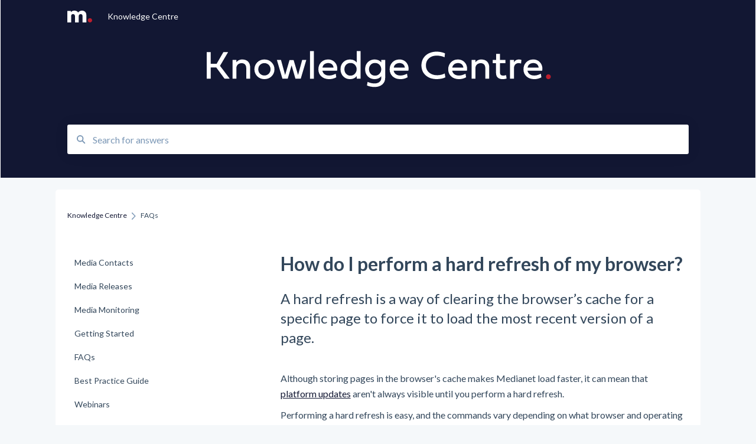

--- FILE ---
content_type: text/html; charset=UTF-8
request_url: https://www.medianet.com.au/knowledge/browser-hard-refresh
body_size: 7264
content:
<!doctype html><html lang="en"><head>
    
    <meta charset="utf-8">
    
    <title>
      How do I perform a hard refresh of my browser?
    </title>
    
    <meta name="description" content="A hard refresh is a way of clearing the browser’s cache for a specific page to force it to load the most recent version of a page.">
    <meta name="viewport" content="width=device-width, initial-scale=1">

    <script src="/hs/hsstatic/jquery-libs/static-1.1/jquery/jquery-1.7.1.js"></script>
<script>hsjQuery = window['jQuery'];</script>
    <meta property="og:description" content="A hard refresh is a way of clearing the browser’s cache for a specific page to force it to load the most recent version of a page.">
    <meta property="og:title" content="How do I perform a hard refresh of my browser?">
    <meta name="twitter:description" content="A hard refresh is a way of clearing the browser’s cache for a specific page to force it to load the most recent version of a page.">
    <meta name="twitter:title" content="How do I perform a hard refresh of my browser?">

    

    
    <link rel="stylesheet" href="/hs/hsstatic/ContentIcons/static-1.198/fontawesome/5.0.10/css/fontawesome-all.min.css">
<style>
a.cta_button{-moz-box-sizing:content-box !important;-webkit-box-sizing:content-box !important;box-sizing:content-box !important;vertical-align:middle}.hs-breadcrumb-menu{list-style-type:none;margin:0px 0px 0px 0px;padding:0px 0px 0px 0px}.hs-breadcrumb-menu-item{float:left;padding:10px 0px 10px 10px}.hs-breadcrumb-menu-divider:before{content:'›';padding-left:10px}.hs-featured-image-link{border:0}.hs-featured-image{float:right;margin:0 0 20px 20px;max-width:50%}@media (max-width: 568px){.hs-featured-image{float:none;margin:0;width:100%;max-width:100%}}.hs-screen-reader-text{clip:rect(1px, 1px, 1px, 1px);height:1px;overflow:hidden;position:absolute !important;width:1px}
</style>

<style>
  @font-face {
    font-family: "Lato";
    font-weight: 400;
    font-style: normal;
    font-display: swap;
    src: url("/_hcms/googlefonts/Lato/regular.woff2") format("woff2"), url("/_hcms/googlefonts/Lato/regular.woff") format("woff");
  }
  @font-face {
    font-family: "Lato";
    font-weight: 700;
    font-style: normal;
    font-display: swap;
    src: url("/_hcms/googlefonts/Lato/700.woff2") format("woff2"), url("/_hcms/googlefonts/Lato/700.woff") format("woff");
  }
</style>

    

    
    <link rel="canonical" href="https://www.medianet.com.au/knowledge/browser-hard-refresh">


<meta property="og:url" content="https://www.medianet.com.au/knowledge/browser-hard-refresh">
<meta http-equiv="content-language" content="en">



    
      <link rel="shortcut icon" href="https://www.medianet.com.au/hubfs/Medianet%20favicon_v10122025%20(1).png">
    
    <link href="//7052064.fs1.hubspotusercontent-na1.net/hubfs/7052064/hub_generated/template_assets/DEFAULT_ASSET/1766173818330/template_main.css" rel="stylesheet">
    <link href="//7052064.fs1.hubspotusercontent-na1.net/hubfs/7052064/hub_generated/template_assets/DEFAULT_ASSET/1766173814229/template__support-form.min.css" rel="stylesheet">
    <script type="text/javascript" src="//7052064.fs1.hubspotusercontent-na1.net/hubfs/7052064/hub_generated/template_assets/DEFAULT_ASSET/1766173816498/template_kbdom.min.js"></script>
    <style type="text/css" data-preview-theme="true">
      .kb-article, .kb-search__suggestions__article-content, .kb-search-results__description {
        font-family: 'Lato';
      }
      h1, h2, h3, h3 a, h4, h4 a, h5, h6, .kb__text-link, .kb__text-link-small, .kb-header, .kb-sticky-footer,
      .kb-search__suggestions__article-title, .kb-search-results__title,
      #hs_form_target_kb_support_form input.hs-button, #hs_form_target_kb_support_form label, input, select, textarea, #hs_form_target_kb_support_form .hs-field-desc, #hs_form_target_kb_support_form .hs-richtext p {
        font-family: 'Lato';
      }
      a,
      .kb-search__suggestions__breadcrumb,
      .kb-header__nav .kbui-dropdown__link {
        color: #121733;
      }
      .kb-header,
      .kb-header a,
      .kb-header button.kb-button--link {
        color: #ffffff;
      }
      .kb-header svg * {
        fill: #ffffff;
      }
      .kb-search-section {
        background-color: #ffffff;
      }
      .kb-search-section__title {
        color: #ffffff;
      }
      .kb-search-section-with-image {
        background-image: url(https://www.medianet.com.au/hubfs/Knowledge%20Centre%20Header.svg);
        background-size: cover;
        color: #ffffff;
        position: relative;
      }
      .kb-search-section-with-gradient {
        background-color: ;
        background-image: linear-gradient(180deg, #ffffff 0%, transparent 97%);
      }
      .kb-mobile-search-section {
        background-color: #121733;
      }
      .kb-search__suggestions a:hover,
      .kb-search__suggestions a:focus,
      .kb-category-menu li.active > a,
      .kb-category-menu li > a:hover {
        background-color: rgba(18, 23, 51, .1);
      }
      .kb-theme--cards .kb-category-menu li.active > a,
      .kb-theme--cards .kb-category-menu li > a:hover {
        background-color: transparent;
      }
      .kb-breadcrumbs > ol > li > span,
      .kb-breadcrumbs > ol > li > a > span,
      .kb-breadcrumbs > .kb-breadcrumbs__mobile-back a {
        font-family: 'Lato';
      }
      .kb-breadcrumbs__arrow--left * {
        fill: #121733
      }
      .kb-sidebar .kb-category-menu a,
      .kb-mobile-menu .kb-mobile-menu__current-page,
      .kb-mobile-menu ul > li > a {
        font-family: 'Lato';
      }
      .kb-header__logo img {
        max-height: 20px;
      }
      .kb-footer__logo img {
        max-height: 24px;
      }
      /* SVG SUPPORT */
      .kb-header__logo img[src$=".svg"] {
        height: 20px;
      }
      .kb-footer__logo img[src$=".svg"] {
        height: 24px;
      }
      /* MOBILE STYLES */
      .kb-mobile-menu,
      .kb-mobile-search__bar {
        background-color: #121733;
      }
      .kb-mobile-menu a,
      .kb-mobile-menu__current-page,
      .kb-mobile-search__input,
      .kb-search--open .kb-mobile-search__input {
        color: #FFFFFF
      }
      .kb-mobile-search__input::-webkit-input-placeholder {
        color: #FFFFFF
      }
      .kb-mobile-search__input::-moz-placeholder {
        color: #FFFFFF
      }
      .kb-mobile-search__input:-ms-input-placeholder {
        color: #FFFFFF
      }
      .kb-mobile-search__input:-moz-placeholder {
        color: #FFFFFF
      }
      .kb-mobile-search__mag * {
        fill: #FFFFFF
      }
      .kb-mobile-menu__arrow *,
      .kb-mobile-search__close * {
        stroke: #FFFFFF
      }
      @media (max-width: 767px) {
        .kb-header__nav {
          background-color: #121733
        }
        .kb-header,
        .kb-header a {
          color: #FFFFFF;
        }
        .kb-header svg * {
          fill: #FFFFFF;
        }
        .kb-theme--content.kb-page--index .kb-header__nav-toggle svg *,
        .kb-theme--content.kb-page--index .kb-header__nav-close svg *,
        .kb-theme--tiles.kb-page--index .kb-header__nav-toggle svg *,
        .kb-theme--tiles.kb-page--index .kb-header__nav-close svg *,
        .kb-theme--minimal .kb-header__nav-toggle svg *,
        .kb-theme--minimal .kb-header__nav-close svg *,
        .kb-theme--cards .kb-header__nav-toggle svg *,
        .kb-theme--cards .kb-header__nav-close svg *,
        .kb-theme--default .kb-header__nav-toggle svg *,
        .kb-theme--default .kb-header__nav-close svg * {
          fill: #ffffff;
        }
      }
    </style>
  <meta name="generator" content="HubSpot"></head>
  <body class="kb-theme--tiles ">
    <header>
      
      
  

  

  

  <div class="kb-header" data-preview-id="kb-header">
    <div class="kb-header-inner" id="kb-header">
      <div class="kb-header__logo">
        
          <a href="https://www.medianet.com.au">
            <img src="https://www.medianet.com.au/hubfs/medianet-icon-reverse.svg" alt="company logo">
          </a>
        
      </div>
      <a class="kb-header__title" href="/knowledge">
        Knowledge Centre
      </a>
      <nav id="kb-header__nav" class="kb-header__nav" role="navigation">
        <ul>
          
          
          
          
          
        </ul>
      </nav>
      
      <div class="kb-header__nav-controls-container">
        <button id="kb-header__close-target" class="kb-header__nav-close" role="button" aria-label="Close main navigation menu" aria-controls="kb-header__nav kb-header__langs-nav">
          <span class="kb-icon close" aria-hidden="true">
            <svg width="16" height="17" xmlns="http://www.w3.org/2000/svg">
              <g fill="#2D3E50" fill-rule="nonzero">
                <path d="M15.07107 1.42893c.59587.59588.88893 1.23239.0505 2.07081L2.99975 15.62158c-.83842.83842-1.48089.5394-2.0708-.05051C.33305 14.97519.04 14.33868.87841 13.50026L13.00026 1.37842c.83842-.83842 1.48089-.5394 2.0708.05051z" />
                <path d="M15.07107 15.57107c-.59588.59587-1.23239.88893-2.07081.0505L.87842 3.49975C.04 2.66132.33902 2.01885.92893 1.42894 1.52481.83305 2.16132.54 2.99974 1.37841l12.12184 12.12184c.83842.83842.5394 1.48089-.05051 2.0708z" />
              </g>
            </svg>
          </span>
        </button>
        
        <button id="kb-header__main-nav-target" class="kb-header__nav-toggle" role="button" aria-label="Open main navigation menu" aria-controls="kb-header__nav">
          <span class="kb-icon menu">
            <svg width="25" height="17" xmlns="http://www.w3.org/2000/svg">
              <g fill="#2D3E50" fill-rule="nonzero">
                <path d="M24.56897 2.295c0 .85-.2931 1.513-1.72414 1.513H2.15517C.72414 3.808.43103 3.1365.43103 2.295c0-.85.2931-1.513 1.72414-1.513h20.68966c1.43103 0 1.72414.6715 1.72414 1.513zM24.56897 8.8315c0 .85-.2931 1.513-1.72414 1.513H2.15517c-1.43103 0-1.72414-.6715-1.72414-1.513 0-.85.2931-1.513 1.72414-1.513h20.68966c1.43103 0 1.72414.6715 1.72414 1.513zM24.56897 15.3595c0 .85-.2931 1.513-1.72414 1.513H2.15517c-1.43103 0-1.72414-.6715-1.72414-1.513 0-.85.2931-1.513 1.72414-1.513h20.68966c1.43103 0 1.72414.6715 1.72414 1.513z" />
              </g>
            </svg>
          </span>
        </button>
    </div>
    </div>
  </div>
  <!-- Mobile Menu -->
  <div class="kb-mobile-search-section">
    <div class="kb-mobile-header">
      <div class="kb-mobile-menu">
        <div class="kb-mobile-menu__current-page">
          
            
              
            
          
            
              
            
          
            
              
            
          
            
              
            
          
            
              
              FAQs
              
            
          
            
              
            
          
            
              
            
          
            
              
            
          
            
              
            
          
          <svg class="kb-mobile-menu__arrow" width="12" height="7" xmlns="http://www.w3.org/2000/svg">
            <path d="M10.6817 1.6816l-4.5364 4-4.5364-3.9315" stroke="#00A38D" stroke-width="2" fill="none" fill-rule="evenodd" stroke-linecap="round" stroke-linejoin="round" />
          </svg>
        </div>
        <ul>
          
          <li>
            
            
            <a href="/knowledge/media-contacts">
              Media Contacts
            </a>
            <ul>
              
            </ul>
          </li>
          
          <li>
            
            
            <a href="/knowledge/media-releases">
              Media Releases
            </a>
            <ul>
              
            </ul>
          </li>
          
          <li>
            
            
            <a href="/knowledge/media-monitoring">
              Media Monitoring
            </a>
            <ul>
              
            </ul>
          </li>
          
          <li>
            
            
            <a href="/knowledge/getting-started">
              Getting Started
            </a>
            <ul>
              
            </ul>
          </li>
          
          <li class="active open">
            
            
            <a href="/knowledge/faqs">
              FAQs
            </a>
            <ul>
              
            </ul>
          </li>
          
          <li>
            
            
            <a href="/knowledge/best-practice-guide">
              Best Practice Guide
            </a>
            <ul>
              
            </ul>
          </li>
          
          <li>
            
            
            <a href="/knowledge/webinars">
              Webinars
            </a>
            <ul>
              
            </ul>
          </li>
          
          <li>
            
            
            <a href="/knowledge/insights">
              Insights
            </a>
            <ul>
              
            </ul>
          </li>
          
          <li>
            
            
            <a href="/knowledge/platform-updates">
              Platform Updates
            </a>
            <ul>
              
            </ul>
          </li>
          
        </ul>
      </div>
      <div class="kb-mobile-search kb-search" kb-language-tag="en" kb-group-id="38765092163">
        <div class="kb-mobile-search__placeholder"></div>
        <div class="kb-mobile-search__box">
          <div class="kb-mobile-search__bar">
            <svg class="kb-mobile-search__mag" width="15" height="15" xmlns="http://www.w3.org/2000/svg">
              <path d="M14.02 12.672l-3.64-3.64a5.687 5.687 0 0 0 1.06-3.312A5.726 5.726 0 0 0 5.72 0 5.726 5.726 0 0 0 0 5.72a5.726 5.726 0 0 0 5.72 5.72 5.687 5.687 0 0 0 3.311-1.06l3.641 3.64a.95.95 0 0 0 1.348 0 .953.953 0 0 0 0-1.348zm-8.3-3.139a3.813 3.813 0 1 1 0-7.626 3.813 3.813 0 0 1 0 7.626z" fill="#4A4A4A" fill-rule="evenodd" />
            </svg>
            <form action="/knowledge/kb-search-results">
              <input type="text" class="kb-mobile-search__input kb-search__input" name="term" autocomplete="off" placeholder="Search for answers">
              <input type="hidden" name="ref" value="142046318474">
            </form>
            <svg class="kb-mobile-search__close" width="14" height="14" xmlns="http://www.w3.org/2000/svg">
              <g stroke="#4A4A4A" stroke-width="2" fill="none" fill-rule="evenodd" stroke-linecap="round" stroke-linejoin="round">
                <path d="M1 12.314L12.314 1M12.314 12.314L1 1" />
              </g>
            </svg>
          </div>
          <ul class="kb-search__suggestions"></ul>
        </div>
      </div>
    </div>
  </div>

  <script>
    kbDom.whenReady(function() {
          // Mobile Nav Menu
          var mobileToggle = function() {
            var navMenuOpen = document.getElementById('kb-header__main-nav-target');
            var langNavOpen = document.getElementById('kb-header__langs-nav-target');
            var navClose = document.getElementById('kb-header__close-target');

            navMenuOpen.addEventListener('click',function() {
              document.body.classList.toggle('kb-header__main-nav-open');
            });

            if (langNavOpen) {
            langNavOpen.addEventListener('click',function() {
              document.body.classList.toggle('kb-header__lang-nav-open');
            });
            }

            navClose.addEventListener('click',function() {
              document.body.classList.remove('kb-header__main-nav-open');
              document.body.classList.remove('kb-header__lang-nav-open');
            });

          };
          window.addEventListener('click', mobileToggle);
          mobileToggle();

      kbDom.initDropdown(document.querySelector('[data-kbui-dropdown-contents="lang-switcher"]'))

      // Mobile Cat Menu
      document.querySelector('.kb-mobile-menu__current-page').addEventListener('click',function() {
        document.querySelector('.kb-mobile-header').classList.toggle('menu-open');
      });
      document.querySelector('.kb-mobile-search__mag').addEventListener('click',function() {
        document.querySelector('.kb-mobile-header').classList.toggle('search-open');
        if (document.querySelector('.kb-mobile-header').classList.contains('search-open')) {
          document.querySelector('.kb-mobile-search__input').focus();
        }
      });
      document.querySelector('.kb-mobile-search__close').addEventListener('click',function() {
        document.querySelector('.kb-mobile-header').classList.remove('search-open');
      });
    });
  </script>
      
<div class="kb-search-section kb-search-section--narrow kb-search-section-with-image  ">
  <div class="kb-search-section__content content-container">
    <div class="kb-search" kb-language-tag="en" kb-group-id="38765092163">
      <div class="kb-search__placeholder"></div>
      <div class="kb-search__box">
        <div class="kb-search__bar">
          <svg class="kb-search__mag" width="15" height="15" xmlns="http://www.w3.org/2000/svg">
            <path d="M14.02 12.672l-3.64-3.64a5.687 5.687 0 0 0 1.06-3.312A5.726 5.726 0 0 0 5.72 0 5.726 5.726 0 0 0 0 5.72a5.726 5.726 0 0 0 5.72 5.72 5.687 5.687 0 0 0 3.311-1.06l3.641 3.64a.95.95 0 0 0 1.348 0 .953.953 0 0 0 0-1.348zm-8.3-3.139a3.813 3.813 0 1 1 0-7.626 3.813 3.813 0 0 1 0 7.626z" fill="#4A4A4A" fill-rule="evenodd" />
          </svg>
          <form action="/knowledge/kb-search-results">
            <input type="text" class="kb-search__input" name="term" autocomplete="off" placeholder="Search for answers" required>
          </form>
          <svg class="kb-search__close" width="14" height="14" xmlns="http://www.w3.org/2000/svg">
            <g stroke="#4A4A4A" stroke-width="2" fill="none" fill-rule="evenodd" stroke-linecap="round" stroke-linejoin="round">
              <path d="M1 12.314L12.314 1M12.314 12.314L1 1" />
            </g>
          </svg>
        </div>
        <ul class="kb-search__suggestions"></ul>
      </div>
    </div>
  </div>
</div>
      
    </header>
    <main data-preview-id="kb-article-main">
      
<div class="content-container-outer">
  <div class="content-container">
    
<div class="kb-breadcrumbs">
  <div class="kb-breadcrumbs__mobile-back">
    <svg class="kb-breadcrumbs__arrow kb-breadcrumbs__arrow--left" width="7" height="12" xmlns="http://www.w3.org/2000/svg">
      <path d="M.055 5.7194c.018-.045.0518-.0835.0795-.125.0166-.0255.0322-.052.0489-.0775.007-.011.0116-.024.0216-.034L5.2426.2328c.2877-.3.7662-.3115 1.0685-.026a.7468.7468 0 0 1 .0262 1.0605L1.7954 6l4.5419 4.733a.7462.7462 0 0 1-.0262 1.0601.7563.7563 0 0 1-.5214.207.7568.7568 0 0 1-.547-.2325L.205 6.5174c-.01-.0105-.0146-.023-.0216-.0345-.0167-.025-.0323-.0515-.0489-.077-.0277-.0415-.0615-.08-.0796-.125-.0186-.0455-.0222-.0935-.0312-.141C.0147 6.0934 0 6.0474 0 5.9999c0-.047.0146-.093.0237-.1395.009-.0475.0126-.096.0312-.141" fill="#7C98B6" fill-rule="evenodd" />
    </svg>
    <a href="/knowledge">Back to home</a>
  </div>
  <ol itemscope itemtype="http://schema.org/BreadcrumbList">
    <li itemprop="itemListElement" itemscope itemtype="http://schema.org/ListItem">
      <a itemprop="item" href="/knowledge">
        <span itemprop="name">Knowledge Centre</span>
      </a>
      <meta itemprop="position" content="1">
    </li>
    
      
        
      
        
      
        
      
        
      
        
          <svg class="kb-breadcrumbs__arrow kb-breadcrumbs__arrow--right" width="7" height="12" xmlns="http://www.w3.org/2000/svg">
            <path d="M6.4905 5.7194c-.018-.045-.0518-.0835-.0795-.125-.0167-.0255-.0323-.052-.049-.0775-.007-.011-.0115-.024-.0216-.034L1.3028.2328c-.2876-.3-.7662-.3115-1.0684-.026a.7468.7468 0 0 0-.0262 1.0605L4.75 6l-4.542 4.733a.7462.7462 0 0 0 .0263 1.0601.7563.7563 0 0 0 .5213.207.7568.7568 0 0 0 .5471-.2325l5.0376-5.2501c.0101-.0105.0146-.023.0217-.0345.0166-.025.0322-.0515.0489-.077.0277-.0415.0614-.08.0795-.125.0187-.0455.0222-.0935.0313-.141.009-.0465.0237-.0925.0237-.14 0-.047-.0147-.093-.0237-.1395-.009-.0475-.0126-.096-.0313-.141" fill="#7C98B6" fill-rule="evenodd" />
          </svg>
          <li itemprop="itemListElement" itemscope itemtype="http://schema.org/ListItem">
            
              <span itemprop="name">FAQs</span>
            
            <meta itemprop="position" content="2">
          </li>
          
        
      
        
      
        
      
        
      
        
      
    
  </ol>
</div>
    <div class="main-body">
      <div class="kb-sidebar">
        
<div class="kb-category-menu">
  <ul>
    
    <li>
        
        
      <a href="/knowledge/media-contacts">
        <div class="kb-category-menu-option" data-id="182648161452">
          <span class="kb-category-menu-option__color-bar" style="background-color: #121733;"></span>
          Media Contacts
        </div>
        
      </a>
      <ul>
        
      </ul>
    </li>
    
    <li>
        
        
      <a href="/knowledge/media-releases">
        <div class="kb-category-menu-option" data-id="182648161462">
          <span class="kb-category-menu-option__color-bar" style="background-color: #121733;"></span>
          Media Releases
        </div>
        
      </a>
      <ul>
        
      </ul>
    </li>
    
    <li>
        
        
      <a href="/knowledge/media-monitoring">
        <div class="kb-category-menu-option" data-id="182648161607">
          <span class="kb-category-menu-option__color-bar" style="background-color: #121733;"></span>
          Media Monitoring
        </div>
        
      </a>
      <ul>
        
      </ul>
    </li>
    
    <li>
        
        
      <a href="/knowledge/getting-started">
        <div class="kb-category-menu-option" data-id="72681536136">
          <span class="kb-category-menu-option__color-bar" style="background-color: #121733;"></span>
          Getting Started
        </div>
        
      </a>
      <ul>
        
      </ul>
    </li>
    
    <li class="open">
        
        
      <a href="/knowledge/faqs">
        <div class="kb-category-menu-option" data-id="72673221260">
          <span class="kb-category-menu-option__color-bar" style="background-color: #121733;"></span>
          FAQs
        </div>
        
      </a>
      <ul>
        
      </ul>
    </li>
    
    <li>
        
        
      <a href="/knowledge/best-practice-guide">
        <div class="kb-category-menu-option" data-id="72681536158">
          <span class="kb-category-menu-option__color-bar" style="background-color: #121733;"></span>
          Best Practice Guide
        </div>
        
      </a>
      <ul>
        
      </ul>
    </li>
    
    <li>
        
        
      <a href="/knowledge/webinars">
        <div class="kb-category-menu-option" data-id="78398170947">
          <span class="kb-category-menu-option__color-bar" style="background-color: #121733;"></span>
          Webinars
        </div>
        
      </a>
      <ul>
        
      </ul>
    </li>
    
    <li>
        
        
      <a href="/knowledge/insights">
        <div class="kb-category-menu-option" data-id="94120356389">
          <span class="kb-category-menu-option__color-bar" style="background-color: #121733;"></span>
          Insights
        </div>
        
      </a>
      <ul>
        
      </ul>
    </li>
    
    <li>
        
        
      <a href="/knowledge/platform-updates">
        <div class="kb-category-menu-option" data-id="130728159237">
          <span class="kb-category-menu-option__color-bar" style="background-color: #121733;"></span>
          Platform Updates
        </div>
        
      </a>
      <ul>
        
      </ul>
    </li>
    
  </ul>
</div>

<script>
  kbDom.whenReady(function() {
    document.querySelectorAll('.kb-category-menu svg').forEach(function(el) {
      el.addEventListener('click', function(e) {
        e.preventDefault();
        var li = kbDom.closest('li', this);
        if (li) {
          li.classList.toggle('open');
        }
      });
    })
  })
</script>
      </div>
      <div class="kb-content">
        



<div class="kb-article tinymce-content">
  <h1><span id="hs_cos_wrapper_name" class="hs_cos_wrapper hs_cos_wrapper_meta_field hs_cos_wrapper_type_text" style="" data-hs-cos-general-type="meta_field" data-hs-cos-type="text">How do I perform a hard refresh of my browser?</span></h1>
  
    <h2>A hard refresh is a way of clearing the browser’s cache for a specific page to force it to load the most recent version of a page.</h2>
   <div>
<p>Although storing pages in the browser's cache makes Medianet load faster, it can mean that <a href="https://www.medianet.com.au/knowledge/platform-releases-notes" target="_blank" rel="noopener">platform updates</a> aren't always visible until you perform a hard refresh.</p>
<p>Performing a hard refresh is easy, and the commands vary depending on what browser and operating system you are using.</p>
</div>
<hr>
<div>
<p><img alt="" class="hs-image-align-none" height="100" style="width: 100px; height: auto;" src="https://filecamp.com/wp-content/uploads/2017/01/chrome-browser-150x150.png" width="100" loading="lazy"></p>
<h4><strong>Chrome:</strong></h4>
<p>Quick hard refresh can be done by using the following shortcut keys:</p>
<p><strong>Windows/Linux:</strong></p>
<ol>
<li>Hold down&nbsp;Ctrl&nbsp;and click the Reload button.</li>
<li>Or, Hold down&nbsp;Ctrl&nbsp;and press&nbsp;F5.</li>
</ol>
<p><strong>Mac OS:</strong></p>
<ol>
<li>Hold down ⌘ Cmd and ⇧ Shift key and then press R.</li>
<li>Or, hold ⇧ Shift and click the Reload button.</li>
</ol>
</div>
<img alt="Image" class="hs-image-align-none" height="268" style="width: 688px; height: auto;" src="https://filecamp.com/wp-content/uploads/2020/03/hard-refresh-browser-chrome.jpg" width="688" loading="lazy"><hr><hr>
<div>
<p><img alt="" class="hs-image-align-none" height="100" style="width: 100px; height: auto;" src="https://filecamp.com/wp-content/uploads/2017/01/Firefox-browser.png" width="100" loading="lazy"></p>
<h4><strong>Firefox:</strong></h4>
<p>Quick hard refresh can be done by using the following shortcut keys:</p>
<p><strong>Windows/Linux:</strong></p>
<ol>
<li>Hold down Ctrl and ⇧ Shift and then press R.</li>
<li>Or, hold the Ctrl key and press the F5 key.</li>
</ol>
<p><strong>Mac OS:</strong></p>
<ol>
<li>Hold down ⌘ Cmd and ⇧ Shift and then press R.</li>
<li>Or, hold down the ⇧ Shift and click the Reload button.</li>
</ol>
</div>
<img alt="Image" class="hs-image-align-none" height="268" style="width: 688px; height: auto;" src="https://filecamp.com/wp-content/uploads/2020/03/hard-refresh-browser-firefox.jpg" width="688" loading="lazy"><hr><hr>
<div>
<p><img alt="" class="hs-image-align-none" height="100" style="width: 100px; height: auto;" src="https://filecamp.com/wp-content/uploads/2017/01/safari-browser.png" width="100" loading="lazy"></p>
<h4><strong>Safari:</strong></h4>
<p>Quick hard refresh can be done by using the following shortcut keys:</p>
<p><strong>Mac OS:</strong></p>
<ol></ol>
<ol>
<li>Hold down the Option + ⌘ Cmd key and then press the ‘E’ key.</li>
</ol>
</div>
<img alt="Image" class="hs-image-align-none" height="220" style="width: 501px; height: auto;" src="https://filecamp.com/wp-content/uploads/2021/02/hard-refresh-browser-safari2.jpg" width="501" loading="lazy"><hr><hr>
<div>
<p><img alt="" class="hs-image-align-none" height="100" style="width: 100px; height: auto;" src="https://filecamp.com/wp-content/uploads/2021/05/edge-browser-100x100-1.png" width="100" loading="lazy"></p>
<h4>Microsoft Edge:</h4>
<p>Quick hard refresh can be done by using the following shortcut keys:</p>
<ol>
<li>Hold the Ctrl key and click the Refresh button.</li>
<li>Or, hold the Ctrl key and press the F5 key.</li>
</ol>
</div>
<p><img alt="Image" class="hs-image-align-none" height="151" style="width: 688px; height: auto;" src="https://filecamp.com/wp-content/uploads/2020/03/hard-refresh-browser-internet-explorer.jpg.jpg" width="688" loading="lazy"></p>
<h4><strong>What is browser cache?</strong></h4>
<p>Your cache is where your web browser saves tiny files onto your computer when you visit a site on the internet. This means that the next time you view that site, it'll load faster. However, sometimes your web browser will load old content that was cached (saved) rather than the new files you want to view. Clearing your cache improves your browser function and allows sites to display content from the ground up.</p>
<p>If a hard refresh doesn't solve your problem, please try to&nbsp;clear your browser's cache.</p>
</div>

<script>
  kbDom.whenReady(function() {
    var smoothScroll = new smoothAnchorsScrolling();

    var articleSmoothScrolling = function() {
      function scrollToAnchor(state) {
        const anchorId = (state && state.anchorId) || null;
        if (!anchorId) {
          return;
        }
        var anchor = document.querySelector(
          '[id="' + anchorId.substring(1) + '"][data-hs-anchor="true"]'
        );
        smoothScroll.scrollTo(anchor);
      }

      document
        .querySelectorAll('a[href^="#"][rel*="noopener"]')
        .forEach(function(link) {
          // Adding the handler to the click event on each anchor link
          link.addEventListener('click', function(e) {
            e.preventDefault();
            var node = e.currentTarget;
            var targetAnchorId = decodeURI(node.hash);
            var state = { anchorId: targetAnchorId };

            scrollToAnchor(state);
            history.pushState(state, null, node.href);
          });
        });

      window.addEventListener('popstate', function(e) {
        if (e.state !== undefined) {
          scrollToAnchor(e.state);
        }
      });

      (function() {
        var targetAnchorId = decodeURI(window.location.hash);
        var initialState = {
          anchorId: targetAnchorId,
        };
        if (targetAnchorId) {
          setTimeout(function() {
            scrollToAnchor(initialState);
          }, 1);
        }
        history.pushState(initialState, null, '');
      })();
    };

    window.addEventListener('load', function(e) {
      articleSmoothScrolling();
    });
  });
</script>
        <div id="ka-feedback-form-container" portal-id="8140723" article-id="142046318474" knowledge-base-id="38765092163" article-language-tag="en" ungated-for-multi-language="true" enviro="prod" feedback-hubapi-domain="feedback.hubapi.com" js-feedback-domain="js.hubspotfeedback.com">
  <div id="ka-feedback-form"></div>
  <link rel="stylesheet" href="https://js.hubspotfeedback.com/feedbackknowledge.css">
  <script type="text/javascript" src="https://js.hubspotfeedback.com/feedbackknowledge.js"></script>
</div>
        

<div id="kb-related-articles-container" portal-id="8140723" knowledge-base-id="38765092163" article-id="142046318474" article-language="en" heading="Related articles" enviro="prod" public-hubapi-domain="public.hubapi.com">
  
    <div id="kb-related-articles"></div>
    <link rel="stylesheet" href="https://js.hubspotfeedback.com/relatedarticles.css">
    <script type="text/javascript" src="https://js.hubspotfeedback.com/relatedarticles.js"></script>
  
</div>
      </div>
    </div>
  </div>
</div>

    </main>
    <footer>
      









  



  


<div class="kb-sticky-footer" data-preview-id="kb-footer">
  <div class="kb-footer">
    
      <div class="kb-footer__center-aligned-content">
        
          <div class="kb-footer__logo">
            
              <img src="https://www.medianet.com.au/hs-fs/hubfs/Branding%20and%20Logos/Medianet%20logo%20RGB%202020.png?height=120&amp;name=Medianet%20logo%20RGB%202020.png" alt="company logo">
            
          </div>
        
        
        
          <div class="kb-footer__social">
            <ul>
              
              <li><a href="https://www.facebook.com/medianetteam/" class="facebook" target="_blank" rel="noopener">
  
  <img src="https://static.hsstatic.net/TemplateAssets/static-1.329/img/hs_default_template_images/modules/Follow+Me+-+Email/facebook_circle_grey.png" alt="facebook_social_link_icon_alt_text">
</a></li>
              
              <li><a href="https://twitter.com/medianettweets" class="twitter" target="_blank" rel="noopener">
  
  <img src="https://static.hsstatic.net/TemplateAssets/static-1.329/img/hs_default_template_images/modules/Follow+Me+-+Email/twitter_circle_grey.png" alt="twitter_social_link_icon_alt_text">
</a></li>
              
              <li><a href="https://www.linkedin.com/company/medianet-linkedin/" class="linkedin" target="_blank" rel="noopener">
  
  <img src="https://static.hsstatic.net/TemplateAssets/static-1.329/img/hs_default_template_images/modules/Follow+Me+-+Email/linkedin_circle_grey.png" alt="linkedin_social_link_icon_alt_text">
</a></li>
              
            </ul>
          </div>
        
      </div>
    
    
      <div class="kb-footer__links-container">
        <ul class="kb-footer__links columns__one">
          
            
  <li class="kb-footer__custom-link"><a href="https://platform.medianet.com.au/">Login here</a></li>

          
        </ul>
      </div>
    
  </div>
</div>
    </footer>
    
<!-- HubSpot performance collection script -->
<script defer src="/hs/hsstatic/content-cwv-embed/static-1.1293/embed.js"></script>

<!-- Start of HubSpot Analytics Code -->
<script type="text/javascript">
var _hsq = _hsq || [];
_hsq.push(["setContentType", "knowledge-article"]);
_hsq.push(["setCanonicalUrl", "https:\/\/www.medianet.com.au\/knowledge\/browser-hard-refresh"]);
_hsq.push(["setPageId", "142046318474"]);
_hsq.push(["setContentMetadata", {
    "contentPageId": 142046318474,
    "legacyPageId": "142046318474",
    "contentFolderId": null,
    "contentGroupId": 38765092163,
    "abTestId": null,
    "languageVariantId": 142046318474,
    "languageCode": "en",
    
    
}]);
</script>

<script type="text/javascript" id="hs-script-loader" async defer src="/hs/scriptloader/8140723.js"></script>
<!-- End of HubSpot Analytics Code -->


<script type="text/javascript">
var hsVars = {
    render_id: "da8f8590-0d39-4a45-be52-7728988efe6f",
    ticks: 1766331881789,
    page_id: 142046318474,
    
    content_group_id: 38765092163,
    portal_id: 8140723,
    app_hs_base_url: "https://app.hubspot.com",
    cp_hs_base_url: "https://cp.hubspot.com",
    language: "en",
    analytics_page_type: "knowledge-article",
    scp_content_type: "",
    
    analytics_page_id: "142046318474",
    category_id: 6,
    folder_id: 0,
    is_hubspot_user: false
}
</script>


<script defer src="/hs/hsstatic/HubspotToolsMenu/static-1.432/js/index.js"></script>




    <script type="text/javascript" src="//7052064.fs1.hubspotusercontent-na1.net/hubfs/7052064/hub_generated/template_assets/DEFAULT_ASSET/1766173817505/template_purify.min.js"></script>
    <script type="text/javascript" src="//7052064.fs1.hubspotusercontent-na1.net/hubfs/7052064/hub_generated/template_assets/DEFAULT_ASSET/1766173815496/template_kb-search.min.js"></script>
    <script type="text/javascript" src="//7052064.fs1.hubspotusercontent-na1.net/hubfs/7052064/hub_generated/template_assets/DEFAULT_ASSET/1766173821469/template_sticky-header.min.js"></script>
    <script type="text/javascript" src="//7052064.fs1.hubspotusercontent-na1.net/hubfs/7052064/hub_generated/template_assets/DEFAULT_ASSET/1766173820436/template_smooth-anchors-scrolling.min.js"></script>
  
</body></html>

--- FILE ---
content_type: image/svg+xml
request_url: https://www.medianet.com.au/hubfs/Knowledge%20Centre%20Header.svg
body_size: 1860
content:
<svg xmlns="http://www.w3.org/2000/svg" xmlns:xlink="http://www.w3.org/1999/xlink" width="1200" zoomAndPan="magnify" viewBox="0 0 900 470.25" height="627" preserveAspectRatio="xMidYMid meet" version="1.0"><defs><g/><clipPath id="1cfaffc47a"><path d="M 0.714844 0 L 899.28125 0 L 899.28125 469.5 L 0.714844 469.5 Z M 0.714844 0 " clip-rule="nonzero"/></clipPath></defs><g clip-path="url(#1cfaffc47a)"><path fill="#ffffff" d="M 0.714844 0 L 899.285156 0 L 899.285156 469.5 L 0.714844 469.5 Z M 0.714844 0 " fill-opacity="1" fill-rule="nonzero"/><path fill="#ffffff" d="M 0.714844 0 L 899.285156 0 L 899.285156 469.5 L 0.714844 469.5 Z M 0.714844 0 " fill-opacity="1" fill-rule="nonzero"/><rect x="-90" width="1080" fill="#121733" y="-47.025" height="564.3" fill-opacity="1"/></g><g fill="#ffffff" fill-opacity="1"><g transform="translate(241.913898, 223.069228)"><g><path d="M 9.007812 -31.773438 L 4.121094 -31.773438 L 4.121094 0 L 9.007812 0 L 9.007812 -13.371094 L 15.574219 -13.371094 L 25.449219 0 L 31.628906 0 L 19.984375 -15.382812 L 29.664062 -31.773438 L 24.058594 -31.773438 L 16.007812 -17.828125 L 9.007812 -17.828125 Z M 9.007812 -31.773438 "/></g></g></g><g fill="#ffffff" fill-opacity="1"><g transform="translate(273.351705, 223.069228)"><g><path d="M 15 -22.957031 C 10.972656 -22.957031 8.867188 -20.75 8.097656 -19.648438 L 8.097656 -22.476562 L 3.449219 -22.476562 L 3.449219 0 L 8.050781 0 L 8.050781 -12.652344 C 8.050781 -16.292969 10.6875 -18.546875 14.28125 -18.546875 C 17.78125 -18.546875 19.792969 -16.34375 19.792969 -12.652344 L 19.792969 0 L 24.441406 0 L 24.441406 -13.660156 C 24.441406 -19.265625 20.992188 -22.957031 15 -22.957031 Z M 15 -22.957031 "/></g></g></g><g fill="#ffffff" fill-opacity="1"><g transform="translate(300.955632, 223.069228)"><g><path d="M 5.320312 -2.921875 C 7.570312 -0.671875 10.398438 0.480469 13.800781 0.480469 C 17.203125 0.480469 20.078125 -0.621094 22.332031 -2.875 C 24.632812 -5.128906 25.78125 -7.90625 25.78125 -11.214844 C 25.78125 -14.519531 24.632812 -17.300781 22.332031 -19.554688 C 20.078125 -21.804688 17.203125 -22.957031 13.800781 -22.957031 C 10.398438 -22.957031 7.570312 -21.804688 5.320312 -19.554688 C 3.066406 -17.300781 1.917969 -14.519531 1.917969 -11.214844 C 1.917969 -7.90625 3.066406 -5.175781 5.320312 -2.921875 Z M 8.578125 -16.484375 C 9.96875 -17.875 11.742188 -18.59375 13.800781 -18.59375 C 15.910156 -18.59375 17.636719 -17.875 19.027344 -16.484375 C 20.414062 -15.097656 21.132812 -13.324219 21.132812 -11.214844 C 21.132812 -9.152344 20.414062 -7.378906 19.027344 -5.992188 C 17.636719 -4.601562 15.910156 -3.882812 13.800781 -3.882812 C 11.742188 -3.882812 9.96875 -4.601562 8.578125 -5.992188 C 7.1875 -7.378906 6.519531 -9.152344 6.519531 -11.214844 C 6.519531 -13.324219 7.1875 -15.097656 8.578125 -16.484375 Z M 8.578125 -16.484375 "/></g></g></g><g fill="#ffffff" fill-opacity="1"><g transform="translate(328.607478, 223.069228)"><g><path d="M 16.054688 -22.238281 L 10.832031 -4.554688 L 5.894531 -22.476562 L 1.007812 -22.476562 L 7.621094 0 L 13.945312 0 L 18.5 -15.957031 L 23.097656 0 L 29.425781 0 L 36.039062 -22.476562 L 31.148438 -22.476562 L 26.214844 -4.554688 L 20.941406 -22.238281 Z M 16.054688 -22.238281 "/></g></g></g><g fill="#ffffff" fill-opacity="1"><g transform="translate(365.604405, 223.069228)"><g><path d="M 3.449219 -32.921875 L 3.449219 0 L 8.050781 0 L 8.050781 -32.921875 Z M 3.449219 -32.921875 "/></g></g></g><g fill="#ffffff" fill-opacity="1"><g transform="translate(377.106038, 223.069228)"><g><path d="M 22.570312 -5.941406 C 19.457031 -4.457031 17.253906 -3.832031 14.710938 -3.832031 C 10.351562 -3.832031 7.476562 -5.894531 6.660156 -9.535156 L 24.152344 -9.535156 C 25.640625 -16.675781 20.605469 -23.097656 13.464844 -22.957031 C 10.160156 -22.957031 7.378906 -21.851562 5.175781 -19.601562 C 3.019531 -17.347656 1.917969 -14.570312 1.917969 -11.214844 C 1.917969 -7.761719 3.113281 -4.9375 5.464844 -2.78125 C 7.8125 -0.621094 10.925781 0.480469 14.710938 0.480469 C 17.828125 0.480469 20.65625 -0.238281 23.242188 -1.726562 Z M 6.804688 -13.226562 C 7.140625 -16.484375 9.921875 -18.691406 13.609375 -18.691406 C 17.253906 -18.691406 19.648438 -16.535156 19.984375 -13.226562 Z M 6.804688 -13.226562 "/></g></g></g><g fill="#ffffff" fill-opacity="1"><g transform="translate(403.416031, 223.069228)"><g><path d="M 13.226562 0.480469 C 16.726562 0.480469 19.359375 -0.71875 21.230469 -3.066406 L 21.230469 0 L 25.878906 0 L 25.878906 -32.921875 L 21.230469 -32.921875 L 21.230469 -19.410156 C 19.359375 -21.757812 16.726562 -22.957031 13.226562 -22.957031 C 10.015625 -22.957031 7.332031 -21.851562 5.175781 -19.695312 C 3.019531 -17.539062 1.964844 -14.761719 1.964844 -11.359375 C 1.964844 -7.90625 3.019531 -5.078125 5.175781 -2.828125 C 7.332031 -0.621094 10.015625 0.480469 13.226562 0.480469 Z M 21.183594 -11.359375 C 21.183594 -9.25 20.464844 -7.429688 19.074219 -5.941406 C 17.683594 -4.457031 15.910156 -3.691406 13.753906 -3.691406 C 11.644531 -3.691406 9.921875 -4.410156 8.578125 -5.894531 C 7.238281 -7.378906 6.566406 -9.203125 6.566406 -11.359375 C 6.566406 -13.464844 7.238281 -15.238281 8.578125 -16.628906 C 9.921875 -18.066406 11.644531 -18.785156 13.800781 -18.785156 C 15.910156 -18.785156 17.683594 -18.066406 19.074219 -16.628906 C 20.464844 -15.191406 21.183594 -13.417969 21.183594 -11.359375 Z M 21.183594 -11.359375 "/></g></g></g><g fill="#ffffff" fill-opacity="1"><g transform="translate(432.697276, 223.069228)"><g><path d="M 13.226562 0.480469 C 16.726562 0.480469 19.410156 -0.71875 21.230469 -3.066406 L 21.230469 -1.148438 C 21.230469 3.019531 18.113281 5.605469 13.132812 5.605469 C 10.398438 5.605469 7.238281 4.886719 4.886719 3.738281 L 4.167969 7.957031 C 6.324219 9.105469 9.96875 9.824219 13.273438 9.824219 C 17.109375 9.824219 20.175781 8.816406 22.429688 6.804688 C 24.730469 4.839844 25.878906 2.109375 25.878906 -1.292969 L 25.878906 -22.476562 L 21.230469 -22.476562 L 21.230469 -19.410156 C 19.359375 -21.757812 16.726562 -22.957031 13.226562 -22.957031 C 10.015625 -22.957031 7.332031 -21.851562 5.175781 -19.695312 C 3.019531 -17.539062 1.964844 -14.761719 1.964844 -11.359375 C 1.964844 -7.90625 3.019531 -5.078125 5.175781 -2.828125 C 7.332031 -0.621094 10.015625 0.480469 13.226562 0.480469 Z M 21.183594 -11.359375 C 21.183594 -9.25 20.464844 -7.429688 19.074219 -5.941406 C 17.683594 -4.457031 15.910156 -3.691406 13.753906 -3.691406 C 11.644531 -3.691406 9.921875 -4.410156 8.578125 -5.894531 C 7.238281 -7.378906 6.566406 -9.203125 6.566406 -11.359375 C 6.566406 -13.464844 7.238281 -15.238281 8.578125 -16.628906 C 9.921875 -18.066406 11.644531 -18.785156 13.800781 -18.785156 C 15.910156 -18.785156 17.683594 -18.066406 19.074219 -16.628906 C 20.464844 -15.191406 21.183594 -13.417969 21.183594 -11.359375 Z M 21.183594 -11.359375 "/></g></g></g><g fill="#ffffff" fill-opacity="1"><g transform="translate(461.97852, 223.069228)"><g><path d="M 22.570312 -5.941406 C 19.457031 -4.457031 17.253906 -3.832031 14.710938 -3.832031 C 10.351562 -3.832031 7.476562 -5.894531 6.660156 -9.535156 L 24.152344 -9.535156 C 25.640625 -16.675781 20.605469 -23.097656 13.464844 -22.957031 C 10.160156 -22.957031 7.378906 -21.851562 5.175781 -19.601562 C 3.019531 -17.347656 1.917969 -14.570312 1.917969 -11.214844 C 1.917969 -7.761719 3.113281 -4.9375 5.464844 -2.78125 C 7.8125 -0.621094 10.925781 0.480469 14.710938 0.480469 C 17.828125 0.480469 20.65625 -0.238281 23.242188 -1.726562 Z M 6.804688 -13.226562 C 7.140625 -16.484375 9.921875 -18.691406 13.609375 -18.691406 C 17.253906 -18.691406 19.648438 -16.535156 19.984375 -13.226562 Z M 6.804688 -13.226562 "/></g></g></g><g fill="#ffffff" fill-opacity="1"><g transform="translate(488.288524, 223.069228)"><g/></g></g><g fill="#ffffff" fill-opacity="1"><g transform="translate(499.598465, 223.069228)"><g><path d="M 29.855469 -6.277344 C 27.746094 -5.128906 24.394531 -4.167969 20.894531 -4.167969 C 16.917969 -4.167969 13.660156 -5.273438 11.167969 -7.429688 C 8.675781 -9.585938 7.429688 -12.414062 7.429688 -15.910156 C 7.429688 -19.359375 8.625 -22.140625 10.972656 -24.296875 C 13.324219 -26.453125 16.4375 -27.554688 20.273438 -27.554688 C 24.058594 -27.554688 27.507812 -26.597656 29.664062 -25.589844 L 30.144531 -30.238281 C 28.035156 -31.246094 24.105469 -32.253906 20.273438 -32.253906 C 9.488281 -32.253906 2.109375 -25.589844 2.109375 -15.910156 C 2.109375 -11.070312 3.785156 -7.09375 7.140625 -4.074219 C 10.542969 -1.054688 14.902344 0.429688 20.320312 0.429688 C 23.769531 0.429688 27.027344 -0.289062 28.324219 -0.71875 C 28.945312 -0.957031 29.710938 -1.246094 30.574219 -1.628906 Z M 29.855469 -6.277344 "/></g></g></g><g fill="#ffffff" fill-opacity="1"><g transform="translate(531.659291, 223.069228)"><g><path d="M 22.570312 -5.941406 C 19.457031 -4.457031 17.253906 -3.832031 14.710938 -3.832031 C 10.351562 -3.832031 7.476562 -5.894531 6.660156 -9.535156 L 24.152344 -9.535156 C 25.640625 -16.675781 20.605469 -23.097656 13.464844 -22.957031 C 10.160156 -22.957031 7.378906 -21.851562 5.175781 -19.601562 C 3.019531 -17.347656 1.917969 -14.570312 1.917969 -11.214844 C 1.917969 -7.761719 3.113281 -4.9375 5.464844 -2.78125 C 7.8125 -0.621094 10.925781 0.480469 14.710938 0.480469 C 17.828125 0.480469 20.65625 -0.238281 23.242188 -1.726562 Z M 6.804688 -13.226562 C 7.140625 -16.484375 9.921875 -18.691406 13.609375 -18.691406 C 17.253906 -18.691406 19.648438 -16.535156 19.984375 -13.226562 Z M 6.804688 -13.226562 "/></g></g></g><g fill="#ffffff" fill-opacity="1"><g transform="translate(557.969272, 223.069228)"><g><path d="M 15 -22.957031 C 10.972656 -22.957031 8.867188 -20.75 8.097656 -19.648438 L 8.097656 -22.476562 L 3.449219 -22.476562 L 3.449219 0 L 8.050781 0 L 8.050781 -12.652344 C 8.050781 -16.292969 10.6875 -18.546875 14.28125 -18.546875 C 17.78125 -18.546875 19.792969 -16.34375 19.792969 -12.652344 L 19.792969 0 L 24.441406 0 L 24.441406 -13.660156 C 24.441406 -19.265625 20.992188 -22.957031 15 -22.957031 Z M 15 -22.957031 "/></g></g></g><g fill="#ffffff" fill-opacity="1"><g transform="translate(585.57321, 223.069228)"><g><path d="M 16.199219 -22.476562 L 9.535156 -22.476562 L 9.535156 -29.664062 L 4.984375 -29.664062 L 4.984375 -22.476562 L 0.957031 -22.476562 L 0.957031 -18.546875 L 4.9375 -18.546875 L 4.9375 -6.757812 C 4.9375 -2.203125 7.8125 0.480469 12.605469 0.480469 C 14.617188 0.480469 16.246094 0.238281 17.492188 -0.289062 L 16.917969 -4.265625 C 15.71875 -3.929688 14.472656 -3.738281 13.226562 -3.738281 C 10.925781 -3.738281 9.585938 -4.984375 9.585938 -7.285156 L 9.585938 -18.546875 L 16.199219 -18.546875 Z M 16.199219 -22.476562 "/></g></g></g><g fill="#ffffff" fill-opacity="1"><g transform="translate(603.736227, 223.069228)"><g><path d="M 3.449219 -22.476562 L 3.449219 0 L 8.097656 0 L 8.097656 -12.21875 C 8.097656 -17.300781 11.308594 -18.640625 13.800781 -18.640625 C 14.664062 -18.640625 15.574219 -18.449219 16.535156 -18.113281 L 17.011719 -22.378906 L 16.675781 -22.523438 C 16.101562 -22.714844 14.953125 -22.957031 13.945312 -22.957031 C 11.261719 -22.957031 9.296875 -21.757812 8.097656 -19.410156 L 8.097656 -22.476562 Z M 3.449219 -22.476562 "/></g></g></g><g fill="#ffffff" fill-opacity="1"><g transform="translate(621.276215, 223.069228)"><g><path d="M 22.570312 -5.941406 C 19.457031 -4.457031 17.253906 -3.832031 14.710938 -3.832031 C 10.351562 -3.832031 7.476562 -5.894531 6.660156 -9.535156 L 24.152344 -9.535156 C 25.640625 -16.675781 20.605469 -23.097656 13.464844 -22.957031 C 10.160156 -22.957031 7.378906 -21.851562 5.175781 -19.601562 C 3.019531 -17.347656 1.917969 -14.570312 1.917969 -11.214844 C 1.917969 -7.761719 3.113281 -4.9375 5.464844 -2.78125 C 7.8125 -0.621094 10.925781 0.480469 14.710938 0.480469 C 17.828125 0.480469 20.65625 -0.238281 23.242188 -1.726562 Z M 6.804688 -13.226562 C 7.140625 -16.484375 9.921875 -18.691406 13.609375 -18.691406 C 17.253906 -18.691406 19.648438 -16.535156 19.984375 -13.226562 Z M 6.804688 -13.226562 "/></g></g></g><g fill="#be1e2d" fill-opacity="1"><g transform="translate(647.59109, 223.069228)"><g><path d="M 3.210938 -0.335938 C 4.3125 0.765625 6.183594 0.765625 7.285156 -0.335938 C 8.386719 -1.484375 8.386719 -3.308594 7.285156 -4.410156 C 6.183594 -5.558594 4.3125 -5.558594 3.210938 -4.410156 C 2.109375 -3.308594 2.109375 -1.484375 3.210938 -0.335938 Z M 3.210938 -0.335938 "/></g></g></g></svg>

--- FILE ---
content_type: image/svg+xml
request_url: https://www.medianet.com.au/hubfs/medianet-icon-reverse.svg
body_size: 25
content:
<?xml version="1.0" encoding="utf-8"?>
<!-- Generator: Adobe Illustrator 24.1.0, SVG Export Plug-In . SVG Version: 6.00 Build 0)  -->
<svg version="1.1" id="Layer_1" xmlns="http://www.w3.org/2000/svg" xmlns:xlink="http://www.w3.org/1999/xlink" x="0px" y="0px"
	 viewBox="0 0 43.3 20.6" style="enable-background:new 0 0 43.3 20.6;" xml:space="preserve">
<style type="text/css">
	.st0{fill:#FFFFFF;}
	.st1{fill:#BE1E2D;}
</style>
<desc>Created with Sketch.</desc>
<desc>Created with Sketch.</desc>
<g>
	<path class="st0" d="M26.6,9.4c0-2.2-1.6-3.3-3.3-3.3c-1.7,0-3.4,1.1-3.4,3.3v11.2h-6.6V9.4C13.3,7.1,11.6,6,10,6
		C8.3,6,6.6,7.1,6.6,9.4v11.2H0V0.4h6.1l0.2,2.1C7.7,0.7,10.1,0,12.5,0c2.7,0,5.3,1.1,6.3,3.4C20.5,1,23.1,0,25.6,0
		c3.9,0,7.6,2.6,7.6,7.5v13.1h-6.6V9.4z"/>
</g>
<path class="st1" d="M39.5,20.6c2.1,0,3.8-1.6,3.8-3.7s-1.6-3.7-3.8-3.7s-3.8,1.6-3.8,3.7C35.8,18.9,37.6,20.6,39.5,20.6L39.5,20.6z
	"/>
</svg>
